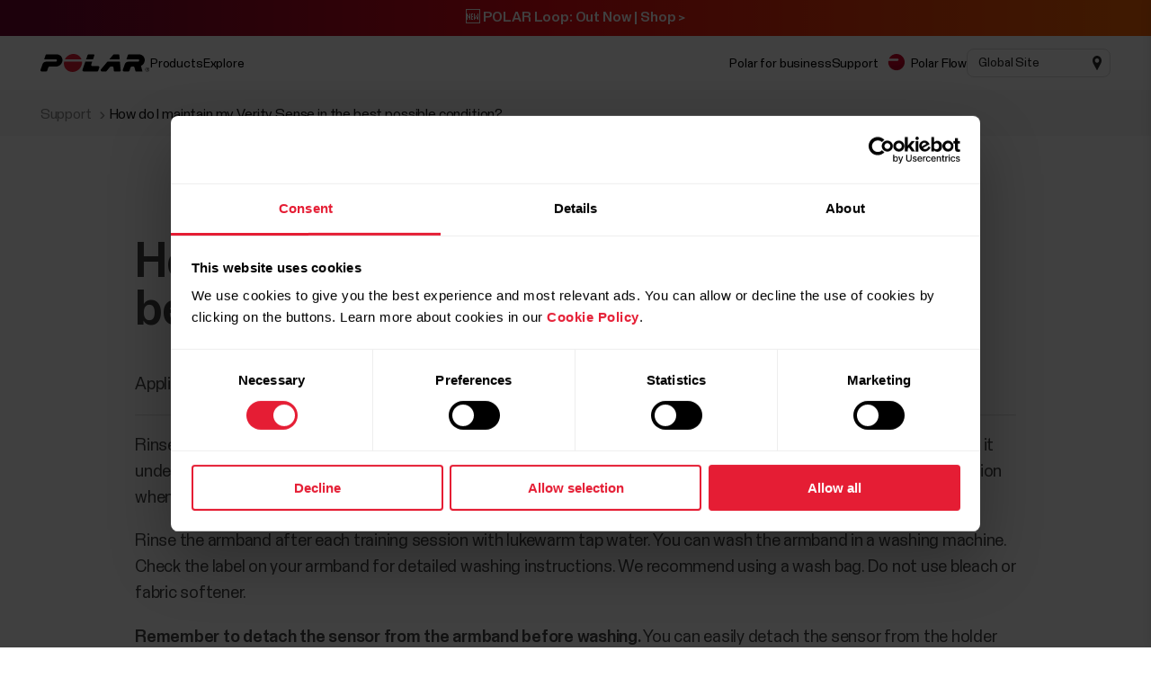

--- FILE ---
content_type: text/css
request_url: https://support.polar.com/css/desktop-v2.css?1769668412059
body_size: 2850
content:
img.lazyloading,img.js-lazy-image{opacity:0;transition:opacity 1s}img.lazyloaded{transition:opacity 1s;opacity:1}.js-main-menu-dropdown-open #base-desktop-navigation:before{position:absolute;top:100px;left:0px;width:100%;height:80vh;content:"";z-index:0;background:linear-gradient(180deg, rgba(0, 0, 0, 0.4) 0%, rgba(0, 0, 0, 0) 100%)}html.site-has-promotion #base-desktop-navigation.scroll-hide{top:-100px}#base-desktop-navigation{position:-webkit-sticky;position:sticky;top:0px;background-color:#fff;z-index:1001;transition:all .4s}@media only screen and (max-width: 1199px){#base-desktop-navigation{display:none !important}}#base-desktop-navigation.scroll-hide{top:-60px}#base-desktop-navigation .dropdown-width-wrapper{max-width:1740px;position:relative;margin:0 auto}@media only screen and (min-width: 2099px){#base-desktop-navigation .dropdown-width-wrapper{max-width:1840px}}#base-desktop-navigation .global .promo-section{height:40px;padding-top:9px;padding-bottom:11px;background-color:#000}#base-desktop-navigation .global .promo-section.summer{background-color:#e66747}#base-desktop-navigation .global .promo-section.summer a{color:#fff0e0}#base-desktop-navigation .global .promo-section.loop-promotion{background:linear-gradient(270deg, #FA6204 3.33%, #EA0913 52.13%, #730531 96.59%),#55040e}#base-desktop-navigation .global .promo-section.loop-promotion a{color:#fff}#base-desktop-navigation .global .promo-section a{display:block;font-weight:560;font-size:16px;line-height:125%;text-align:center;letter-spacing:-0.01em;color:#fff;text-decoration:none}#base-desktop-navigation .lay-max-xl{width:100%;position:relative}#base-desktop-navigation .theme-desktop-main-navigation{-webkit-appearance:none;-moz-appearance:none;appearance:none;background:#fff;padding:8px 12px;border:1px solid #ddd;background-image:url(../img/map_pin.svg);background-repeat:no-repeat;background-position:94% 50%;border-radius:8px;max-width:160px;font-family:staff-variable;font-size:14px;font-weight:420;letter-spacing:-0.01em}@media only screen and (min-width: 1441px){#base-desktop-navigation .theme-desktop-main-navigation{padding:8px 12px;max-width:180px;font-size:17px}}#base-desktop-navigation .theme-desktop-main-navigation:hover{background-color:#fafafa}#base-desktop-navigation nav{width:100%;display:flex;justify-content:space-between;align-items:center;min-height:60px}#base-desktop-navigation ul.primary-links{width:auto;display:flex;align-items:center;position:relative;z-index:50}#base-desktop-navigation ul.primary-links{gap:20px}@media screen and (min-width: 1200px){#base-desktop-navigation ul.primary-links{gap:calc(20px + 20 * ((100vw - 1200px) / 540))}}@media screen and (min-width: 1740px){#base-desktop-navigation ul.primary-links{gap:40px}}#base-desktop-navigation ul.primary-links a{font-weight:420;line-height:100%;letter-spacing:-0.01em;text-decoration:none;color:#000;transition:all .35s;position:relative;display:inline-block;outline-offset:4px;font-size:14px}@media only screen and (min-width: 1441px){#base-desktop-navigation ul.primary-links a{font-size:17px}}#base-desktop-navigation ul.primary-links a:focus-visible{outline:1px solid blue}#base-desktop-navigation ul.primary-links a.active{color:#e51d34}#base-desktop-navigation ul.primary-links a:hover{text-decoration:underline;color:#e51d34}#base-desktop-navigation ul.secondary-links{width:auto;display:flex;align-items:center}#base-desktop-navigation ul.secondary-links{gap:20px}@media screen and (min-width: 1200px){#base-desktop-navigation ul.secondary-links{gap:calc(20px + 20 * ((100vw - 1200px) / 540))}}@media screen and (min-width: 1740px){#base-desktop-navigation ul.secondary-links{gap:40px}}#base-desktop-navigation ul.secondary-links a{font-weight:420;line-height:100%;letter-spacing:-0.01em;text-decoration:none;color:#000;transition:all .35s;position:relative;display:inline-block;outline-offset:4px;font-size:14px}@media only screen and (min-width: 1441px){#base-desktop-navigation ul.secondary-links a{font-size:17px}}#base-desktop-navigation ul.secondary-links a:hover{text-decoration:underline;color:#e51d34}#base-desktop-navigation ul.secondary-links a:focus-visible{outline:1px solid blue}#base-desktop-navigation ul.secondary-links a.flow-icon{position:relative;margin-left:36px}#base-desktop-navigation ul.secondary-links a.flow-icon:before{content:"";left:-26px;top:-5px;position:absolute;width:20px;height:20px;border-radius:5px;background-image:url("../img/icon-flow-navigation.png");background-repeat:no-repeat;background-position:center center}@media only screen and (min-width: 1441px){#base-desktop-navigation ul.secondary-links a.flow-icon:before{content:"";left:-32px;top:-7px;position:absolute;width:28px;height:28px;border-radius:5px;background-image:url("../img/icon-flow-navigation.png");background-repeat:no-repeat;background-position:center center}}#base-desktop-navigation ul.secondary-links button{-webkit-appearance:none;-moz-appearance:none;appearance:none;border:none;background:rgba(0,0,0,0)}#base-desktop-navigation .popup-menu-mount{position:absolute;left:0px;width:100%;display:none;z-index:2}@media only screen and (min-width: 1025px){#base-desktop-navigation .popup-menu-mount{padding-left:3.5%;padding-right:3.5%}}@media only screen and (min-width: 1439px){#base-desktop-navigation .popup-menu-mount{padding-left:40px;padding-right:40px}}@media only screen and (min-width: 2099px){#base-desktop-navigation .popup-menu-mount{padding-left:0px;padding-right:0px}}#base-desktop-navigation .popup-menu-mount.open{display:flex;border-bottom-left-radius:16px;border-bottom-right-radius:16px}#base-desktop-navigation .popup-menu-mount .popup-menu-grid{position:relative;width:100%;display:flex;justify-content:space-between;background:#fff;left:0px;bottom:0px;border-bottom-left-radius:16px;border-bottom-right-radius:16px;max-height:calc(100vh - 100px);overflow-y:auto}#base-desktop-navigation .popup-menu-mount .popup-menu-grid{gap:24px}@media screen and (min-width: 1200px){#base-desktop-navigation .popup-menu-mount .popup-menu-grid{gap:calc(24px + 24 * ((100vw - 1200px) / 540))}}@media screen and (min-width: 1740px){#base-desktop-navigation .popup-menu-mount .popup-menu-grid{gap:48px}}#base-desktop-navigation .popup-menu-mount .popup-menu-grid{padding:24px}@media screen and (min-width: 1200px){#base-desktop-navigation .popup-menu-mount .popup-menu-grid{padding:calc(24px + 24 * ((100vw - 1200px) / 540))}}@media screen and (min-width: 1740px){#base-desktop-navigation .popup-menu-mount .popup-menu-grid{padding:48px}}#base-desktop-navigation .popup-menu-mount .popup-menu-grid.half-grid{max-width:480px;margin-inline-start:auto}#base-desktop-navigation .popup-menu-mount .popup-menu-grid.half-grid .popup-menu-content-section{min-height:auto}#base-desktop-navigation .popup-menu-mount .popup-menu-grid .popup-menu-content-section{flex-basis:33%;position:relative;flex-grow:1}#base-desktop-navigation .popup-menu-mount .popup-menu-grid .popup-menu-content-section.hover-panel-column{display:flex;border-radius:15px;overflow:hidden;flex-shrink:0;max-width:280px;height:494px;min-height:494px}@media only screen and (min-width: 1441px){#base-desktop-navigation .popup-menu-mount .popup-menu-grid .popup-menu-content-section.hover-panel-column{max-width:311px}}#base-desktop-navigation .popup-menu-mount .popup-menu-grid .popup-menu-content-section.category-links{position:relative;display:flex;flex-direction:column;justify-content:space-between}#base-desktop-navigation .popup-menu-mount .popup-menu-grid .popup-menu-content-section.category-links a{display:flex;width:100%;justify-content:flex-start;align-items:center;gap:10px;font-weight:560;letter-spacing:-2%;line-height:initial;font-size:14px;background:#f7f7f7;height:16.6666%;color:#fff;border-radius:8px;overflow:hidden}@media only screen and (min-width: 1441px){#base-desktop-navigation .popup-menu-mount .popup-menu-grid .popup-menu-content-section.category-links a{font-size:17px}}#base-desktop-navigation .popup-menu-mount .popup-menu-grid .popup-menu-content-section.category-links a:hover img{transform:scale(1.1)}#base-desktop-navigation .popup-menu-mount .popup-menu-grid .popup-menu-content-section.category-links img{width:100%;height:100%;top:0px;left:0px;position:absolute;object-fit:cover;transition:all .2s ease-in-out}#base-desktop-navigation .popup-menu-mount .popup-menu-grid .popup-menu-content-section.category-links div{position:absolute;width:100%;height:100%;top:0px;left:0px;display:flex;align-items:center}#base-desktop-navigation .popup-menu-mount .popup-menu-grid .popup-menu-content-section.category-links div:before{position:absolute;top:0px;left:0px;width:100%;height:100%;content:"";background:rgba(0,0,0,.2);background:linear-gradient(90deg, rgba(0, 0, 0, 0.8) 0%, rgba(0, 0, 0, 0) 60%);z-index:1;transition:all .2s}#base-desktop-navigation .popup-menu-mount .popup-menu-grid .popup-menu-content-section.category-links div span{position:relative;z-index:5;padding:20px}#base-desktop-navigation .popup-menu-mount .menu-category-image{width:100%;max-width:100%;height:auto;display:block !important;border-radius:16px;margin-bottom:24px}#base-desktop-navigation .popup-menu-mount a{display:flex;justify-content:flex-start;align-items:center;font-weight:400;line-height:100%;letter-spacing:initial;text-decoration:none;color:#000;position:relative;outline-offset:4px;margin-bottom:8px;font-size:14px}@media only screen and (min-width: 1441px){#base-desktop-navigation .popup-menu-mount a{font-size:17px}}#base-desktop-navigation .popup-menu-mount a:focus-visible{outline:1px solid blue}#base-desktop-navigation .popup-menu-mount a:hover{color:#e51d34}#base-desktop-navigation .popup-menu-mount a .inline-note{color:red;margin-inline-start:8px;line-height:100%;font-weight:540}#base-desktop-navigation .popup-menu-mount .category-title{display:block;margin-bottom:16px}#base-desktop-navigation .popup-menu-mount .category-title.single-link{margin-bottom:32px}#base-desktop-navigation .popup-menu-mount .category-title .text-title{font-weight:580;line-height:100%;letter-spacing:-0.015em;text-decoration:none;color:#000;width:100%;font-size:20px;display:block;margin-bottom:16px}@media only screen and (min-width: 1441px){#base-desktop-navigation .popup-menu-mount .category-title .text-title{font-size:22px}}#base-desktop-navigation .popup-menu-mount .category-title a{display:flex;align-items:center;gap:4px;font-weight:440}#base-desktop-navigation .popup-menu-mount .category-title .icon{width:15px;height:15px}#base-desktop-navigation .popup-menu-mount .sub-group{font-weight:440;line-height:100%;letter-spacing:initial;text-decoration:none;color:#6a6a6a;margin-bottom:8px;padding-top:16px}#base-desktop-navigation .popup-menu-mount .sub-group{font-size:12px}@media screen and (min-width: 1200px){#base-desktop-navigation .popup-menu-mount .sub-group{min-height:0vh;font-size:calc(12px + 1 * ((100vw - 1200px) / 720))}}@media screen and (min-width: 1920px){#base-desktop-navigation .popup-menu-mount .sub-group{font-size:13px}}#base-desktop-navigation .popup-menu-mount .desktop-nav-search-container .search-title{font-weight:580;line-height:100%;letter-spacing:-0.015em;text-decoration:none;color:#000;position:relative;width:100%;margin-bottom:24px}#base-desktop-navigation .popup-menu-mount .desktop-nav-search-container .search-title{font-size:20px}@media screen and (min-width: 1200px){#base-desktop-navigation .popup-menu-mount .desktop-nav-search-container .search-title{min-height:0vh;font-size:calc(20px + 2 * ((100vw - 1200px) / 720))}}@media screen and (min-width: 1920px){#base-desktop-navigation .popup-menu-mount .desktop-nav-search-container .search-title{font-size:22px}}#base-desktop-navigation .popup-menu-mount .desktop-nav-search-container input{-webkit-appearance:none;-moz-appearance:none;appearance:none;padding:16px 16px;width:100%;border:1px solid #888;border-radius:4px}#base-desktop-navigation .popup-menu-mount .desktop-nav-search-container .results{margin-top:24px;max-height:70vh;overflow-y:auto;scroll-snap-type:y mandatory}#base-desktop-navigation .popup-menu-mount .desktop-nav-search-container a.result-card{display:block;margin-bottom:24px;padding-bottom:24px;border-bottom:1px solid #eee;scroll-snap-align:start}#base-desktop-navigation .popup-menu-mount .desktop-nav-search-container a.result-card .title{font-weight:480;line-height:115%;letter-spacing:-0.015em;text-decoration:none;color:#000;position:relative;width:100%;margin-bottom:12px}#base-desktop-navigation .popup-menu-mount .desktop-nav-search-container a.result-card .title{font-size:16px}@media screen and (min-width: 1200px){#base-desktop-navigation .popup-menu-mount .desktop-nav-search-container a.result-card .title{min-height:0vh;font-size:calc(16px + 1 * ((100vw - 1200px) / 720))}}@media screen and (min-width: 1920px){#base-desktop-navigation .popup-menu-mount .desktop-nav-search-container a.result-card .title{font-size:17px}}#base-desktop-navigation .popup-menu-mount .desktop-nav-search-container a.result-card .body{display:block;font-weight:400;line-height:135%;letter-spacing:-0.01em;text-decoration:none;color:#595959;position:relative;margin-bottom:16px}#base-desktop-navigation .popup-menu-mount .desktop-nav-search-container a.result-card .body{font-size:15px}@media screen and (min-width: 1200px){#base-desktop-navigation .popup-menu-mount .desktop-nav-search-container a.result-card .body{min-height:0vh;font-size:calc(15px + 1 * ((100vw - 1200px) / 720))}}@media screen and (min-width: 1920px){#base-desktop-navigation .popup-menu-mount .desktop-nav-search-container a.result-card .body{font-size:16px}}#base-desktop-navigation .static-promotion-banner{position:absolute;width:100%;height:100%;align-self:stretch;z-index:0;color:#000;opacity:0}#base-desktop-navigation .static-promotion-banner.show{opacity:1}#base-desktop-navigation .static-promotion-banner .cta-content{position:relative;z-index:5}#base-desktop-navigation .static-promotion-banner .cta-content{padding:16px}@media screen and (min-width: 1200px){#base-desktop-navigation .static-promotion-banner .cta-content{padding:calc(16px + 8 * ((100vw - 1200px) / 540))}}@media screen and (min-width: 1740px){#base-desktop-navigation .static-promotion-banner .cta-content{padding:24px}}#base-desktop-navigation .static-promotion-banner .cta-content .lead{margin-bottom:18px;display:block;font-size:15px;font-weight:520;line-height:125%;letter-spacing:-2%;position:relative}#base-desktop-navigation .static-promotion-banner .cta-content .product-title{display:block;font-weight:580;line-height:115%;letter-spacing:-0.03em;text-decoration:none;position:relative;margin-bottom:6px;font-size:22px}@media only screen and (min-width: 1441px){#base-desktop-navigation .static-promotion-banner .cta-content .product-title{font-size:26px}}#base-desktop-navigation .static-promotion-banner .cta-content .copy{display:block;font-size:12px;font-weight:420;line-height:125%;position:relative;margin-bottom:16px}@media only screen and (min-width: 1441px){#base-desktop-navigation .static-promotion-banner .cta-content .copy{font-size:15px}}#base-desktop-navigation .static-promotion-banner .cta-content a{padding:12px 24px;color:#fff;background:#e51d34;display:inline-block;border-radius:32px;font-weight:500;font-size:15px}#base-desktop-navigation .static-promotion-banner .cta-content a.cta-white{background:#fff;color:#212121}#base-desktop-navigation .static-promotion-banner picture{position:absolute;width:100%;height:100%;top:0px;left:0px;z-index:0}#base-desktop-navigation .static-promotion-banner picture img{position:absolute;width:100%;height:100%;object-fit:cover}#base-desktop-navigation .promotion-theme__white{background-color:#000}#base-desktop-navigation .promotion-theme__white .product-title,#base-desktop-navigation .promotion-theme__white .lead,#base-desktop-navigation .promotion-theme__white .copy{color:#fff}#base-desktop-navigation .promotion-theme__black .product-title,#base-desktop-navigation .promotion-theme__black .lead,#base-desktop-navigation .promotion-theme__black .copy{color:#000}#base-desktop-navigation .promotion-theme__white-gray{background-color:#000}#base-desktop-navigation .promotion-theme__white-gray .product-title,#base-desktop-navigation .promotion-theme__white-gray .copy{color:#fff}#base-desktop-navigation .promotion-theme__white-gray .lead{color:#aaa}#base-desktop-navigation .promotion-theme__black-gray .product-title,#base-desktop-navigation .promotion-theme__black-gray .copy{color:#000}#base-desktop-navigation .promotion-theme__black-gray .lead{color:#aaa}#base-desktop-navigation .product{position:absolute;width:100%;height:100%;top:0px;left:0px;display:block;opacity:0;background:#fff;color:#313131;display:flex;flex-direction:column;justify-content:space-between}#base-desktop-navigation .product.active{opacity:1;z-index:5}#base-desktop-navigation .product div:first-child{width:100%;padding:24px;min-height:40%}#base-desktop-navigation .product .product-title{display:block;font-weight:580;line-height:115%;letter-spacing:-0.03em;text-decoration:none;position:relative;font-size:20px;margin-bottom:16px}@media only screen and (min-width: 1441px){#base-desktop-navigation .product .product-title{font-size:22px}}#base-desktop-navigation .product p{display:block;font-size:13px;font-weight:420;line-height:125%;position:relative;margin-bottom:16px}@media only screen and (min-width: 1441px){#base-desktop-navigation .product p{font-size:15px}}#base-desktop-navigation .product img{display:block;width:100%;max-width:100%;height:auto;margin:auto}#base-desktop-navigation .js-product-panel-end,#base-desktop-navigation .js-product-panel-start{outline-offset:4px;position:absolute}#base-desktop-navigation .js-product-panel-end:focus,#base-desktop-navigation .js-product-panel-start:focus{outline:2px solid blue}#base-desktop-navigation .theme-hover-panel__loop{color:#fff;background:radial-gradient(232.24% 133.46% at 134.59% -2.93%, #FE7915 37.72%, #FA1502 76.92%, #C90032 100%),#fff}#base-desktop-navigation .theme-hover-panel__vantage-v3{color:#fff;background:#5a6876}#base-desktop-navigation .theme-hover-panel__grit-x2-pro-titan{color:#f0e3d4;background:linear-gradient(133deg, rgb(84, 64, 64) 0%, rgb(130, 127, 127) 100%)}#base-desktop-navigation .theme-hover-panel__category{color:#111;background:#f7f7f7}


--- FILE ---
content_type: application/javascript
request_url: https://support.polar.com/js/support.js
body_size: 533
content:
async function ifUrlExist(url) {
    return new Promise((resolve, reject) => {
        fetch(url, {
            method: "HEAD"
        }).then(response => {
            resolve(response.status.toString()[0] === "2")
        }).catch(error => {
            reject(false)
        })
    })
}
const checkAndRedirect = async function(url) {
    const hasUrl = await ifUrlExist(url)
    if(hasUrl) {
        window.location.href = url;
    }
    
}
$(document).ready(function() {

    
    $(".accordion .accordion-head").on("click", function() {
        $(this).next(".accordion-body").toggleClass("open");
        $(this).toggleClass("open");
    });


    $(".all-product-selector select").on("change", function() {
        window.location.href = $(this).val();
    });

    const browserLang = navigator.language;
    const url = new URL(window.location.href);
    const urlParams = new URLSearchParams(url.search);

    function findHrefLang(hrefList, lang) {
        for (let i = 0; i < hrefList.length; i++) {
            if (hrefList[i].getAttribute("hreflang") === lang) {
                return hrefList[i].getAttribute("href");
            }
            else if (hrefList[i].getAttribute("hreflang").substring(0, 2) === lang) {
                return hrefList[i].getAttribute("href");
            }
            else if (hrefList[i].getAttribute("hreflang").substring(0, 2) === lang.substring(0, 2)) {
                return hrefList[i].getAttribute("href");
            }
        }
    }

    if ( urlParams.has("blredir") || urlParams.has("bleredir") || urlParams.has("ftredir") ) {
        const hreflanglist = document.querySelectorAll("link[hreflang]");
        const linkAltHref = findHrefLang(hreflanglist, browserLang);

        if(linkAltHref) {
            checkAndRedirect(linkAltHref);
        }
    }
});


--- FILE ---
content_type: image/svg+xml
request_url: https://support.polar.com/img/footer/icon-tiktok.svg
body_size: 670
content:
<svg width="20" height="20" viewBox="0 0 20 20" fill="none" xmlns="http://www.w3.org/2000/svg">
<path d="M10.413 0.640625C11.4361 0.625 12.4517 0.633125 13.4667 0.625C13.5005 1.89437 14.0155 3.03687 14.8349 3.88312L14.8336 3.88187C15.7155 4.67625 16.863 5.19125 18.128 5.27875L18.1455 5.28V8.4275C16.9505 8.3975 15.8267 8.12187 14.8136 7.64812L14.8649 7.66937C14.3749 7.43375 13.9605 7.19187 13.5667 6.92187L13.5992 6.94312C13.5917 9.22375 13.6067 11.5044 13.5836 13.7769C13.5192 14.935 13.1342 15.9912 12.5167 16.8731L12.5292 16.8537C11.4967 18.3325 9.82424 19.3031 7.92237 19.3606H7.91362C7.83674 19.3644 7.74612 19.3662 7.65487 19.3662C6.57362 19.3662 5.56299 19.065 4.70174 18.5419L4.72674 18.5562C3.15925 17.6131 2.07799 15.9994 1.87799 14.1225L1.87549 14.0969C1.85987 13.7062 1.85237 13.3156 1.86799 12.9331C2.17424 9.94625 4.67674 7.63562 7.71862 7.63562C8.0605 7.63562 8.3955 7.665 8.72112 7.72062L8.68612 7.71562C8.70174 8.87125 8.65487 10.0275 8.65487 11.1831C8.3905 11.0875 8.0855 11.0319 7.76737 11.0319C6.59987 11.0319 5.60675 11.7781 5.23925 12.82L5.23362 12.8387C5.1505 13.1056 5.10237 13.4125 5.10237 13.73C5.10237 13.8587 5.11049 13.9862 5.12549 14.1112L5.12425 14.0962C5.33175 15.375 6.428 16.34 7.74987 16.34C7.788 16.34 7.8255 16.3394 7.863 16.3375H7.85737C8.77175 16.31 9.56549 15.8181 10.0142 15.0912L10.0205 15.08C10.1874 14.8475 10.3017 14.5662 10.3399 14.2606L10.3405 14.2519C10.4186 12.8537 10.3874 11.4637 10.3949 10.0656C10.4024 6.91812 10.3874 3.77812 10.4105 0.63875L10.413 0.640625Z" fill="#A1A1A1"/>
</svg>
